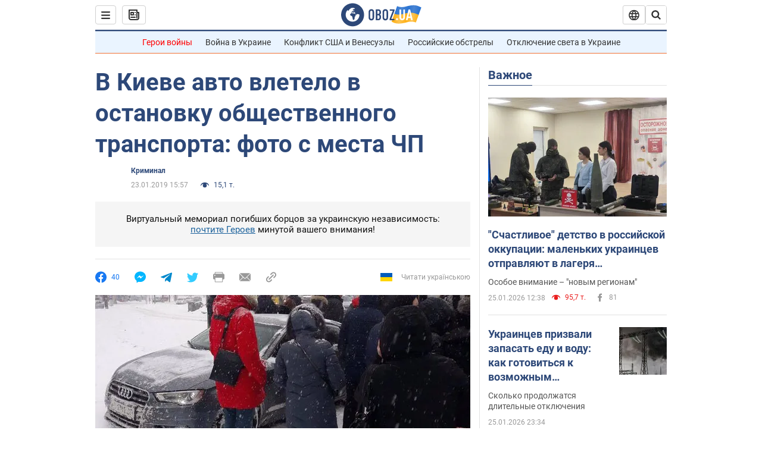

--- FILE ---
content_type: application/x-javascript; charset=utf-8
request_url: https://servicer.idealmedia.io/1418748/1?nocmp=1&sessionId=69771b71-0eb4b&sessionPage=1&sessionNumberWeek=1&sessionNumber=1&scale_metric_1=64.00&scale_metric_2=256.00&scale_metric_3=100.00&cbuster=1769413489529550018104&pvid=ef1213b2-d7e4-4237-ad9a-c4039168d698&implVersion=11&lct=1763555100&mp4=1&ap=1&consentStrLen=0&wlid=b4ab30b0-cd26-4bf7-9db8-bdfd427c422f&uniqId=0d456&niet=4g&nisd=false&evt=%5B%7B%22event%22%3A1%2C%22methods%22%3A%5B1%2C2%5D%7D%2C%7B%22event%22%3A2%2C%22methods%22%3A%5B1%2C2%5D%7D%5D&pv=5&jsv=es6&dpr=1&hashCommit=cbd500eb&apt=2019-01-23T15%3A57%3A00&tfre=4203&w=0&h=1&tl=150&tlp=1&sz=0x1&szp=1&szl=1&cxurl=https%3A%2F%2Fincident.obozrevatel.com%2Fkiyany%2Fcrime%2Fv-kieve-devushka-vletela-v-ostanovku-obschestvennogo-transporta-foto-s-mesta-chp.htm&ref=&lu=https%3A%2F%2Fincident.obozrevatel.com%2Fkiyany%2Fcrime%2Fv-kieve-devushka-vletela-v-ostanovku-obschestvennogo-transporta-foto-s-mesta-chp.htm
body_size: 881
content:
var _mgq=_mgq||[];
_mgq.push(["IdealmediaLoadGoods1418748_0d456",[
["ua.tribuna.com","11961719","1","Дерюгина ответила на вопрос, почему развелась с Блохиным","Президент Украинской федерации гимнастики Ирина Дерюгина рассказала, почему завершился ее брак с Олегом Блохиным.– Почему вы развелись?– У него родились дети.","0","","","","_mxLFZ-7gaaWWM2lyZXeBe3GUoYvHDjr6woYyXiS1GY0SzVyF_SAN_yRZlnvElbRJP9NESf5a0MfIieRFDqB_Kldt0JdlZKDYLbkLtP-Q-Wg0i3g8ELTgBB2mea8Qw4W",{"i":"https://s-img.idealmedia.io/n/11961719/45x45/160x0x520x520/aHR0cDovL2ltZ2hvc3RzLmNvbS90LzQyNjAwMi85MjI3NTQ4ODU2NmYyMWU5ODlkYWVlN2NhMjI4NTQ4NS5qcGc.webp?v=1769413489-otwUIlfQLr6Q2LcNol5w5IiYusyZmUXQpz7mX7lg2Hc","l":"https://clck.idealmedia.io/pnews/11961719/i/1298901/pp/1/1?h=_mxLFZ-7gaaWWM2lyZXeBe3GUoYvHDjr6woYyXiS1GY0SzVyF_SAN_yRZlnvElbRJP9NESf5a0MfIieRFDqB_Kldt0JdlZKDYLbkLtP-Q-Wg0i3g8ELTgBB2mea8Qw4W&utm_campaign=obozrevatel.com&utm_source=obozrevatel.com&utm_medium=referral&rid=e493b27c-fa8a-11f0-9745-d404e6f98490&tt=Direct&att=3&afrd=296&iv=11&ct=1&gdprApplies=0&muid=q0pNUxiyWFIn&st=-300&mp4=1&h2=RGCnD2pppFaSHdacZpvmnoTb7XFiyzmF87A5iRFByjtkApNTXTADCUxIDol3FKO5_5gowLa8haMRwNFoxyVg8A**","adc":[],"sdl":0,"dl":"","category":"Спорт","dbbr":0,"bbrt":0,"type":"e","media-type":"static","clicktrackers":[],"cta":"Читати далі","cdt":"","tri":"e493c56c-fa8a-11f0-9745-d404e6f98490","crid":"11961719"}],],
{"awc":{},"dt":"desktop","ts":"","tt":"Direct","isBot":1,"h2":"RGCnD2pppFaSHdacZpvmnoTb7XFiyzmF87A5iRFByjtkApNTXTADCUxIDol3FKO5_5gowLa8haMRwNFoxyVg8A**","ats":0,"rid":"e493b27c-fa8a-11f0-9745-d404e6f98490","pvid":"ef1213b2-d7e4-4237-ad9a-c4039168d698","iv":11,"brid":32,"muidn":"q0pNUxiyWFIn","dnt":2,"cv":2,"afrd":296,"consent":true,"adv_src_id":39175}]);
_mgqp();
